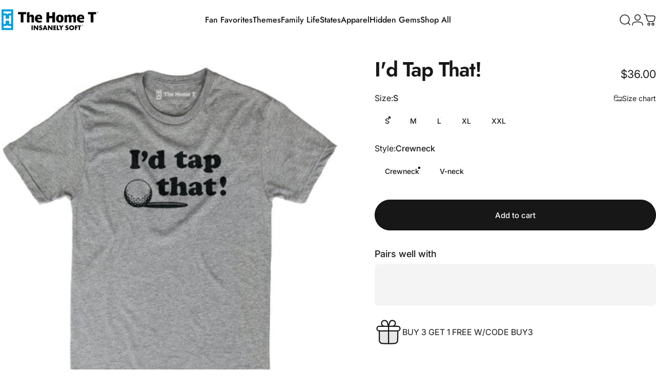

--- FILE ---
content_type: text/json
request_url: https://conf.config-security.com/model
body_size: 84
content:
{"title":"recommendation AI model (keras)","structure":"release_id=0x60:77:4e:6b:35:21:3f:4b:29:4b:71:30:7a:74:4d:36:7f:44:63:57:76:2a:62:40:7b:7a:58:5a:71;keras;c93u7qjofvgl1ygfql9275het2wam01wrah5z6pi52siqnkysws8xgulx8hhgbhz78jcpvtv","weights":"../weights/60774e6b.h5","biases":"../biases/60774e6b.h5"}

--- FILE ---
content_type: application/javascript; charset=utf-8
request_url: https://searchanise-ef84.kxcdn.com/preload_data.5x2h0i7V6B.js
body_size: 11310
content:
window.Searchanise.preloadedSuggestions=['chicken butt','v neck','be kind','disney shirts','most likely','long sleeve','north carolina','most likely to','new york','tank top','crew neck sweatshirt','dolly parton','south carolina','new jersey','west virginia','taylor swift','equal pay','tank tops','black on black','christmas sweatshirt','v neck shirts','christmas shirts','the office','kids home t','kids shirts','ted lasso','v neck t shirts','be kind sweatshirt','hoodie sweatshirt','breast cancer','tobacco road','disney castle','multiple sclerosis','home at the castle','long sleeve t shirts','new hampshire','limited edition','baseball t','pumpkin spice','fathers day','ohio state','christmas sweatshirts','st patrick’s day','rhode island','kids holiday','sweat shirts','v necks','disney home','iowa state','fall sweatshirt','red shirts','crew neck','hoodie sweatshirts','to all the ladies in the place with style and grace','be merry','texas home t','t shirts','north dakota','baby onesies','most likely christmas','penn state','new mexico','outer banks','guess what','crewneck sweatshirt','kansas city','washington dc','st patricks day','castle collection','4th of july','rockford peaches','st louis','sale items','ew david','to all the ladies','south dakota','i really really miss hawaii','pride shirts','woke up','dad jokes','st patricks','united states','michigan state','be kind tshirt','kids christmas','long sleeve shirts','elf shirts','i really miss','hocus pocus','florida state','christmas vacation','puerto rico','hoodies and sweatshirts','i your','game of thrones','valentines day','washington state','texas patriotic','betty white','pickle ball','t shirt','black t shirts','patriotic new','i beg your parton','dolly shirts','girl dad','holiday sweatshirt','matching set','massachusetts home','size chart','love is love','baseball shirts','ms shirts','crew sweatshirt','woke up sexy as hell again','california home','mama bear','v-neck shirts','boy mom','kids disney','face mask','texas a&m','teacher shirts','be you','vneck tees','mystery t','biggie to all the','home alone','the home t hoodies','ice cream','love sweatshirt','st patrick','sweat shirt','style and grace','most like','little miss','green shirt','game day','tie dye','stranger things','baseball tee','home castle','not today','dog mom','v neck tees','white t shirts','halloween sweatshirt','friends show','golden girls','pogue life','heart sweatshirt','all hoodies','blue t shirts','vneck t-shirt','long sleeve t','good vibes','sexy as hell','texas home','xs t shirts','green bay','feeling cute','ride or die','i’m a delight','most likely to christmas','castle home','holiday sweatshirts','fall sweatshirts','ohio home','you do you','multiple sclerosis shirts','all v-neck tees','black shirts','disney world','north carolina home','red shirt','coffee shirt','mean girls','st patrick\'s day','face masks','the office show','purple shirt','pride limited edition','woke up sexy','los angeles','kansas state','all shirts','dad joke','but first bourbon','texas tech','fourth of july','oklahoma state','christmas most likely','most lik','florida home','halloween shirts','christmas most likely to','army green','virginia tech','biggie smalls','flamingo in kicks','new arrivals','wisconsin home','georgia home','vote blue','mothers day','love where you live','coffee mugs','college towns','it’s me','lake life','wall art','white shirt','castle sweatshirt','disney sweatshirt','michigan home','christmas lights','home usa','camo limited edition','dolly parton t','tiger king','kids t','fall shirts','cat mom','cape cod','mystery t-shirt','sunday funday','new year','most likel','breast cancer awareness','indiana home','illinois home','tennessee home shirt','baby clothes','football shirts','home t shirt','grey sweatshirt','girl power','rock your gypsy soul','boy mama','that’s what','to all the ladies in the place','pop culture','black lives','southern collection','virginia home','baby onesie','alabama football','long sleeves','social distancing','snack goals','ms sweatshirt','coffee mug','do good','baseball hats','bourbon shirt','nurse home','guess what chicken butt','texas shirts','at patrick’s day','iowa home t','leopard print','woke up sexy as hell','do good be good','green most','schitt clothing','chicago bears','pickleball shirts','minnesota home','new jersey home','crewneck sweatshirts','size xs','texas sweatshirt','new england','blue shirt','texas hat','most likely to be','kids castle','most likely kids','style and grace sweatshirt','buffalo plaid','mint green','nc state','pink flamingo','wild thing','ruth bader ginsburg','sweatshirts and hoodies','home state','it is what it is','ole miss','new orleans','the castle','i’m fine','white shirts','cool mom','song lyrics','state college','south bend','college football','blue sweatshirt','disney tank','dad shirts','las vegas','texas shirt','mardi gras','father’s day','be happy','maryland home','kelly green','golf shirts','florida gator','v-neck tee','tee shirts','nc home','bless your heart','camo sweatshirts','kid shirts','youth shirts','san francisco','kansas football','long island','sweatshirt holiday','i beg your parton sweatshirt','to all the ladies in the place with style and grace sweatshirt','iowa hawkeyes','state sweatshirts','i miss','always cold','new york city','cruise mode','ohio state buckeyes','mom life','v neck t-shirts','exchanges and returns','disney kids','get in loser','david rose','be kind heart','iowa home','long sleeve shirt','dolly parton sweatshirts','ew people','birthday shirt','men t shirt','chapel hill','father\'s day','st day','cat dad','mystery tee','hang on','teacher t','nebraska home','pink ribbon','i beg your','home t','holiday collection','christmas kids','california clothing','animal print','on saturdays','cleveland browns','home sweatshirt','keep talking','kids shirt','i cant','fall collection','b neck','roy kent','oh fudge','hip hop','dog shirts','bookmarks are for quitters','makes me happy','college station','irish exit','red sox','country music','state shirts','texas nurse','golden retriever','american flag','be nice','navy sweatshirt','mississippi state','christmas v neck','be a goldfish','blue shirts','ann arbor','xs sweatshirt','delaware home shirt','texas hoodie','be kin','louisiana state','university of','usa home','women’s tank tops','blue jean baby','fort worth','all the ladies','disney shirt','christmas shirt','dark grey','sports shirts','flamingo pattern','kids t shirts','fleece sweatshirt','indiana state','retro floral','arizona state','in love','blue tee','heavens to betsy','mickey disney','usa map','dark grey t-shirt','ew covid','connecticut t shirts','sweet t','keep it poppin','i really really miss','flamingo kicks','i beg','merry and bright','scoop there it is','happy place','home texas','long sleeve tees','womens t','my order','castle kids','lyrics collection','be the good','spirit animal','vote texas','girl mama','red heart','beach please','white t shirt','i really miss hawaii','heart hoodie','sports mom','orange ribbon','kentucky home','cincinnati bengals','pennsylvania pride','green shirts','all tees','memorial day','pineapple shirts','my happy place','minnesota sweatshirts','baseball shirt','sea green','buddy the','dad bod','long sleeve t shirt','maine home','state hats','really miss hawaii','girl mom','going to hell','elf shirt','rae dunn','grey shirts','teacher texas','art print','don’t be a richard','most li','throw blanket','i\'m the elf','queen elizabeth','holiday shirts','sweatshirt be kind','v neck christmas','new years','v neck t','rbg women’s','red sweatshirt','womens v neck','hang on let me overthink this t','i’m the problem','college sports','red tee','july 4th','vneck t shirts','black sweatshirt','fight ms','fathers day shirt','vacay mode','christmas t shirts','long sleeve tshirt','returns and exchanges','san antonio','us navy','best day ever','smiley face','sweatshirts xl','the beach','home tee','georgia football','black t shirt','gift card','long sleeve christmas','heart shirt','crew sweatshirts','not my','star was','be merry sweatshirt','new york home','loud & proud mom','nacho average','tee shirt','pink shirts','south carolina home t','on saturdays we wear','french bulldog','mickey mouse','football sweatshirt','sweatshirt christmas','thanksgiving shirts','long sleeve tee','rock and roll','at the castle','wizard of','papa bear','baton rouge','xs t-shirts','christmas elf','men home shirt','tennessee volunteer','matching sets','coolest pop','a little bit yankee a little bit y\'all','v nec','east lansing','sweatshirt ms','kids flamingo','kind sweatshirt','hello fall','i am enough','beg your parton','kids most likely','texas pride','at patricks','mens shirts','southern shirts','usa flag shirts','new jersey hoodie','baseball mom','baby shark','the castle collection','basic witch','midnight blue','gb los angeles','home nc','mystery shirt','dog dad','disney cruise','spirit animals','christmas tee','final sale','north car','vintage shirt','funny shirts','hawk tuah','puerto rico home','black tee','plaid sweatshirt','castle tank','track order','be kind hoodie','part time hooker','taylor swift shirts','rockstar grandma','the lou','be good','national park','pop pop','you sweatshirts','thankful sweatshirt','new jer','christmas tshirts','rosebud motel','valentine shirts','mystery item','christmas tees','humor t shirt','shark week','in my era','unsubscribe from the home t','texas teacher','home sweatshirts','wine shirt','disney christmas','top fun','kids halloween','three little birds','crew neck sweatshirts','baseball hat','states shirts','wrong park','hot dog','christmas sweater','pennsylvania sweatshirt','vneck shirts','art shirts','new hampshire shirt','palm tree','texas camo','believe in believe','san diego','on sat','comfort club','t-shirts all','super hero','multiple sclerosis sweatshirt','colorado hoodie','favorite daughter','men home','ew david sweatshirt','4th of july shirts','missouri home shirt','kamala harris','not made','iowa city','all tshirts','black shirt','leg day','noticed made','national parks','not a hugger','beach towns','crew neck sweat shirt','the skyline','long island sweatshirt','flamingo in','mom shirts','hawaii home','north carolina sweatshirt','irish goodbye','everything hurts','kid christmas','mama llama','limited edition green plaid','gypsy soul','3/4 length sleeve','v neck t shirt','most likely shirts','michigan hoodie','we’re all mad here','home hoodie','top gun','dolly parton shirt','favorite son','north carolina hat','iowa wave','buffalo sports','i love you 3000','every little thing','camo sweatshirt','but first','oregon home','drama llama','castle hoodie','vintage football','leopard texas','castle t','ruth bader','i really','it’s me hi','most likely christmas shirts','yankee yall','pimento cheese','navy sweatshirts','washington home','kids tee','red heart sweatshirt','sizing chart','dive bar','beer shirt','south carolina t shirt','all you need is love','oklahoma sooner','mystery sale','chicken wing','go sports','funny shirt','disney skyline','be kind sweatshirts','st patrick\'s','killing me smalls','ps shirt','colorado home t','united kingdom','this thanksgiving','pool boy','castle themed','valentine’s day','elf movie','christmas story','thank you','mississippi t shirt','black t','state hoodies','key west','north dakota shirts','texas a&m football','illinois teacher','st patrick day','overthink this','home california','regional manager','new york nurse','lgbt pride','disney v neck','road trip','theme park','america home','men shirt','i\'m a delight','when this is over','sweet tea','green bay football','valentines day shirts','go blue','pink shirt','it was all a dream','holiday kids','colorado state','creek clothing','weekend sweatshirt','daddy shark','new j','funny t shirts','children’s t’s','im a delight','cape cod home','she said','best cat','most likely green','connecticut home','tar heel','hilton head','plain t','home at castle','love more','most like to','be the change','best friends','tennessee hoodie','home at the castle sweatshirt','louisiana shirts','valentine\'s day','elf kids','texas vote','i dissent','v-neck tees','best sellers','you\'re killing me smalls','oopsie tees','get lit','hearts home','lets go','men’s shirts','disney hat','new york state','talk to me','i was told','biggie shirt','creek faces','pink sweatshirt','long sl','texas tees','roller skates','home disney','ohio nurse','connecticut home t-shirt','we\'re all mad here','here comes the sun','home hat','my favorite','home t limited edition','black tees','friends shirt','in my','california hat','stay away','new ham','white t','soccer mom','christmas castle','rbg shirt','mother\'s day','were all mad here','iowa state cyclones','cincinnati ohio','schitt catch','disney halloween','christmas cheer','extra small','keep you','holly jolly','camo hoodie','cat lady','mermaid vibes','home tshirts','ny state home','sweatshirts hoodie','christmas crew','skip the line','crew neck shirts','new xs','georgia tech','wears black','let me','white tee','west virginia home','country roads','texas t shirts','coffee sweatshirt','schrute crew','purple wall','north carolina shirts','ohio sweatshirt','disco chicken','drink local','state lights','nacho average mother\'s','ball state','gift cards','a christmas story','puerto rico shirt','lucky charm','women sweatshirt','sweat so','us army','women tank','kids sizes','that\'s what she said','home run','camp shirts','i no','big foot','holly dolly','old fashioned','pixie dust','pro choice','most likely thanksgiving','dog father','west lafayette','hockey octopus','pay teachers more','happy day','favorite child','long sleeve holiday','state sweatshirt','im the','cool aunt','dolly sweatshirt','west v','cancer awareness','stay golden','purdue tshirt','vintage birthday','texas longhorn','v neck tee','really miss','not bossy','kids tees','united states home','be good do good','squad goals','women’s shirts','love bug','limited edition rose','i am','all you need','my neck my back','kids usa','rockford peach','plaid hoodie','dont be a richard','really really','holiday tshirts','basic crew','christmas vacation t shirts','absolutely not','disney sweatshirts','puerto rico flamingo t shirt','be a nice human','save second base','you are loved','dad life','big and tall','plain shirt','sweatshirts be kind','minnie bow','state tshirts','st patrick’s day shirts','giraffe bubblegum','everything is fine','make your own','home is where the south is','halloween t shirts','beach bum','stranger thing','wool hat','camping shirts','music shirts','pride lgbt','let it snow','east coast','nightmare before coffee','christmas movies','home girl','world cup','german shepherd','north carolina hoodie','disney collection','home hats','make today matter','i love','ma home t-shirt','pittsburgh steel','disc golf','black t-shirts','washington dc home','tree rex','video game','football is life','i’m not bossy','bicycle t-shirt','summer hat','that’s what she said','i\'m speaking','maine sweatshirt','friday night lights','don’t be a','size small','christmas long sleeve','fishing t shirts','magical castle','hang on let me overthink this','disney hoodie','red white and blue','rad dad','dilly dilly','disney t shirts','christmas tree','wisconsin teacher','texas kids','mickey home t','home sticker','i’m the elf','tiny dancer','iowa sweatshirt','monthly subscription','beach happy','camo texas','illinois state','auburn college','state red heart sweatshirt','i miss hawaii','clemson college','west virginia sweatshirt','state pickleball','home virginia','saturdays are for football','betty white designs','i can\'t','orlando college','schools clothing','i can and','old people','be kind heart sweatshirt','arizona home t','hot mess','christmas t','make manners great again','home at the castle shirts','i don\'t','i can’t we have','state pattern','world series','i like','friends in low places','golden girl','i\'m fine','be kind shirt','gay pride','3/4 sleeve shirts','the home t','let me overthink this','out of office','long island hoodie','chicken butt kids','good vibes only','buffalo fans','green sweatshirt','florida hat','corn hole','tampa bay','i know','ms awareness','state song','happy christmas','kentucky bourbon','disney tshirt','mississippi shirts','multiple sclerosis shirt','navy blue','kids t’s','on saturday','gen x','im speaking','bachelorette most','national lampoons christmas','holiday tie','tote bag','spread kindness like confetti','hockey shirts','christmas tshirt','leopard pattern','kids elf','taco shirt','mother’s day','best day','of oklahoma','easily distracted by dogs','great lakes','pop art','texas v neck','elf collection','long sleeve tshirts','georgia shirt','50 is the new 30','vneck tshirts','white tshirt','state blanket','vermont clothing','north carolina pride','home school','state t shirts','statement t','peace sign','kid shirt','virginia sweatshirt','long sleeve t-shirt','lake tahoe','baseball style','family christmas','purdue sweatshirt','love is love pride','coffee cup','small town girl','tv shows','book nerd','blue t shirt','roses are red','to all','is this the real life','michigan sweatshirt','tennessee hat','only love','massachusetts pride','run texas','heart t shirt','always cold sweatshirt','mom to be','black sweatshirts','it’s fine','women’s v neck','indiana hoodie','be kind long sleeve','flamingo shirt','wv home','up hoodie','long slee','tri blend','flamingo with','most likely to do an irish exit','heart sweatshirts','north c','florida shirt','music lyrics','best friend','navy t shirt','naughty nice','not at the beach','ny home','virginia vote','minnie mouse','home states','miss hawaii','kind people','i’m the','spirit animal t-shirts','of illinois','cool cats','yellow sweatshirt','ohio state football','california shirts','happy birthday','green tee','montana home','texas leopard','kids sweatshirt','merry christmas','women\'s t','texas home shirt','wisconsin nurse','wisconsin sweatshirt','madison college','home north carolina','rosa parks','south carolina sweatshirt','holiday tees','texas sweatshirts','augusta golf','plaid castle','filthy animal','happy camper','texas plaid','rbg sweatshirt','nurse texas','florida pride','schrute farms','to all the ladies with style and grace','kids state','the elf','mega pint','six seven','long sleev','crop top','basic sweatshirt','be kind kids','new dad','minnesota sweatshirt','indiana sweatshirt','women’s sweatshirt','be mind','sports ball','cat shirts','kids texas','kids t shirt','kansas city football','bike texas','castle v neck','shipping process','have faith','baseball t shirt','return item','kids christmas shirts','sassy pants','nj home','ohio hat','wear black','scoops ahoy','rhode island t shirt','over the rainbow','v neck halloween','shih tzu','love wins','new girl','carolina brothers','college shirts','green plaid','it’s corn','that\'s what she','oh my','south car','virginia teacher','iowa hoodie','board games','mystery date','basic v neck','maryland happiness','minnesota fish','of michigan','long sleeve texas','new york hoodie','folly beach','thats what','christmas era','lake norman','alaska home','men shirts','like me','white tees','home florida','carolina strong','grand canyon','just a small town','call for change','louisiana home','be thankful','i’m a','v neck disney','carolina beach','well well well','super mom','return form','blue jean','beast mode','wake up','no crying in baseball','papa shirts','for the love','yes chef','ohio hoodie','a little bit yankee','urbana champaign college','i can’t','old shirts','men’s t shirt','game on','hoodie state','texas state','most likely collection','flamingo shirts','rocky top','basic hoodie','be k','disney t shirt','sweatshirt hood','one love','texas t','thats what she said','maverick and','its me','washington football','game of','georgia shirts','duke basketball','morning people','mint texas','holiday v neck','africa home shirts','dolly is my spirit animal','football hoodie','on satur','i heart','sale sweatshirts','family shirts','mystery sweatshirt','lincoln college','kindness sweatshirt','be yourself','breast cancer home sweatshirt','st pats','pogue life outer banks','not my problem','hoodies sweatshirts','north made','be a good human','pride texas','app state','you can','christmas movie','texas hats','new jersey baseball','be kind its the charlotte way','not at beach','boulder college','no shelf control','texas a','california sweatshirt','kid sizes','texas t-shirts','crewneck sweat','mn home','red white','arkansas pride','white t-shirt','college park','up hoodies','long shirts','indiana hoosiers','home tshirt','dad shirt','return of the roar','usa sweatshirt','i love you','that’s the tea','not for everyone','on swapping','a little bit dramatic','resting grinch face','winter castle','rose all day','state home sweatshirt','new york teacher','i really miss maine','fall tees','texas t shirt','dearly beloved','im the elf','auburn sweatshirt','delaware teacher','state tees','take me to the castle','castle disney','im fine','family vacation','sweater weather','charlotte on tap','shirts creek','hey yall','i drink','run castle','v neck home','holiday lights','texas flamingo','iowa shirts','design your own','most likely to christmas shirts','girls just wanna have fun','philly special','florida nurse','color shirts','soft sweatshirts','long sleeve be kind','texas tshirt','dole whip','go home','state hat','home illinois','santa baby','red christmas','don\'t be a richard','green t shirts','im not','boiled peanut','mom shirt','so car','stop believing','free britney','halloween v neck','georgia sweatshirt','small town','chicken but','football sweatshirts','chicago home','boat naked','new york pride','dolly pardon','pasadena college','massachusetts sweatshirt','let’s get this bread','california skyline','ann arbor college','oklahoma shirts','kansas jawhawks','love hawaii','kids home','tv show','florida shirts','state hoodie','even grandparents','of mexico','disney home t','nurse ohio','idaho t-shirt’s','sweatshirt hoodie','texas hoodies','id ride that','baseball heart','new hamp','sport shirts','i’d ride that','i woke up','lyric collection','kentucky derby','pet collection','virginia hoodie','tennessee tees','boy mom shirt','run ohio','i\'m extra','thanksgiving turkey','smiles are contagious','maryland hoodie','peace love','college t shirts','the goat','fun shirts','men’s t shirts','texas tank','sweatshirt sale','wisconsin hoodie','deez nuts','tennessee volunteers','west virgini','sweatshirt heart','home ohio','notorious rgb','kids ts','texas tee','no msn around','get in','yee haw','west coast','state onesies','st pat','indiana teacher','this year','i solemnly swear','navy shirt','i’m with the','soft sweatshirt','plain sweatshirts','hoodie heart','columbus college','prince lyrics','love is in the air','black tshirt','basic crewneck','iced coffee','pennsylvania teacher','women sweatshirts','e kind','holiday long sleeve','syracuse college','austin college','lifestyle sweatshirts','note don\'t','kids day','california teacher','british columbia','detroit home','longsleeve shirts','martin luther king jr','golden doodle','pride tank top','lexington college','cancel order','distance of','rose castle','indiana hat','holly dolly sweatshirt','taco tuesday','tennessee teacher','green home t','breast cancer sweatshirt','teacher indiana','love stacked','multiple sclerosis t shirt','florida hoodie','at patrick\'s day','kind t shirts','v neck tshirt','puerto rico t shirt','of florida','adult sweatshirt','women v neck','home minnesota','minnesota hoodie','eye roll','baby and onesies','state heart','atlanta georgia','be the example','i’m the kid','california hoodie','born this way','sweatshirt and tees','white tshirts','likely to','softball mom','valentine day','christmas family','usa flag','work out','pineapple patriotic','the mountains','go big','new york sweatshirt','boom shaka laka','make manners','hold on','halloween sweatshirts','tank tops disney','rainbow pride','call me','long s','christmas sweat','wisconsin shirts','long island hat','plaid trees','state of mind','sweatshirt xxl','st paddys','ohio teacher','to all the','dc home','read read read read','atlanta baseball','of alabama','my southern','dear santa','bike home','beauty and the','flamingo in heels','day off','best life','clear eyes','mystery texas','mama bear sweatshirt','you matter','state tee','go ask your dad','beach shirts','mini hearts','city pride','texas bluebonnet','may the','manhattan college','how to make','all the ladies in the place','nc hat','ruth ginsburg','bourbon first','football t shirts','florida teacher','little jerry','fall tshirts','lawd hammercy','smiling elf','elf christmas','vintage classic','summer coral','every little','texas mystery','tallahassee college','home ny','flamingo texas','no place like home','red plaid','true crime','home t cruise mode','pi day','at louis','i make','animal kingdom','matching shirts','columbia college','love hoodie','sweatshirts navy','cool cat','let’s go','ct home','teacher sweatshirt','college town','van go','queen elizabeth shirts','on the playground','star state','university of iowa','virginia is for lovers','womens vneck','home t-shirt','north carolina state','you are enough','hi it’s me','book lovers','orders ship','black tshirts','most likely to shirts','state pride neck','storm trooper','most likely t','pride sweatshirt','kid castle','hello summer','beach shirt','disney kid','most likely too','vermont home','sweatshirt texas','west vir','pennsylvania home','both teams','clark griswold','elf crew','iowa camo','oxford college','castle christmas','rock your','heather grey','flamingo kids','smiling elf sweatshirt','sweet summertime','las vegas nevada','really really miss','mississippi home','naughty list','the bear','home t colorado','nevada sweatshirt','mad here','women shirt','camo hat','men tshirt','kids baseball','home texas t shirt','mama needs a marg','football season','north carolina home t','state heart sweatshirt','will sy','christmas sweatshir','rose texas','ohio home t-shirt','home camp','green christmas','party in the usa','no f','next week has been exhausting','captain america','at patrick','yall southern shirts','football t shirt','grey green','pennsylvania hoodie','v neck holiday','gnome for the holidays','v-neck t shirt','north carolina vote','athletic grey','kent state','disney tee','nurse shirts','the office shirt','beach ready','men tank top','summer vibes','i am kenough','how you doin','sweat shirts for','houston texas','flamingo sweatshirt','x sweatshirt','georgia hoodie','sweater shirt','rockford peaches jersey','everything hurts and im dying','assistant to the regional manager','mens home','stay trippy','sweatshirt state','mint castle','national lampoon','leopard castle','baseball tees','white christmas','plain sweatshirt','llama drama','life is good','state shirt','movie quotes','sweatshirt black','women’s tank','iowa nurse','i can','kind heart','vote shirt','t-shirt sale','bird nerd','v neck shirt','mama life','social distance','most likely holiday','home castle sweatshirt','massachusetts nurse','all sweatshirts','what’s your','xs shirts','georgia southern','mama sweatshirt','patricks day','great dance','4th july','ukraine shirts','i can’t we have baseball','animal tees','valentines sweatshirt','new hampshire hoodie','louisiana flamingo','hawkins indiana','the weekend','aggressively helpful','pe teacher','football mom','athletic grey shirts','florida t shirts','fayetteville college','next week','spread kindness','game day vibes','oklahoma home','bye buddy','south carolina home','basic tee','on satu','take me home','happy hour','notorious rbg','international t shirts','california bear','fresh prince','kids collection','orange tshirt','flip flops','most likely custom','home tee shirt','you make my heart sing','home alaska','home body','top dad','america flag','coupon code','red t-shirt','hockey mom','weird moms','historic of','xxl sweatshirt','meet me at the castle','black v neck','star spangled banner','piggies life','state holiday','i’m your or','group t-shirts','red t shirts','alaska fish','disney themed','kids christmas t shirts','christmas home t-shirt','talk to myself','baton rouge college','castle hat','college station college','be kind today','st patrick’s','north carol','mommy shark','tailgate towns','ugly sweater','family collection','baby your','fight fight fight','new jersey home t','be ki','texas flag','kid t shirts','new yor','back the blue','australia home','of south carolina','sweatshirt disney','self care','mean girl','rock n roll','flamingo wisconsin','dear ruth','cool auntie','black coffee','my son','missouri vote','those island','dad bod model','tuscaloosa college','georgia hat','pa home','over think','nebraska t shirts','peace sweatshirt','michigan teacher','chapel hill college','knoxville college','forty birthday','show up','hey jude','love your mother','up to no good','pitches be crazy','cotton headed','didn\'t bike','and that\'s the tea','home at the castle tank','arizona vote','men tank','illinois nurse','purple limited edition','we david','your mom','home new york','nc teacher','men sweatshirt','xxl v neck','my heart','cats shirt','disney tanks','nc sweatshirt','east carolina','ho ho hold my cosmo','leopard heart','be kind retro','red heart shirt','ohio vote','nurse wisconsin','available in v-neck','big brother','working out','3/4 sleeve shirt','new mom','plaid texas','home wisconsin','most likely red','art tshirt','most l','hate hate hate','georgia nurse','fourth july','dog mom t-shirt','the end','home michigan','flamingo tees','hearts castle','to all the ladies in the place sweatshirt','blue heather','new orleans football','navy tee','v neck texas','pop culture collection','social work','ball so hard','new jersey sweatshirt','christmas t-shirt','christmas music','holiday shirt','vote red','mother of','elf t shirts','fantasy football','marilyn monroe','valentine sweatshirt','the grinch','love always wins','disney tank top','size xxl','common sense','home long sleeve','sassy elf','long sle','flag hat','two scoops','maryland crew','v neck t-shirt’s','my yall is authentic','i hate','my y\'all is authentic','vote florida','mom sweatshirt','lt blue','jackson hole','mimosa league','basic t','i beg your parton l t-shirt','michigan wolverine','if there was','home colorado','ride that','new york home t','tree farm','no crying','i’m going to hell','all hoodie','i\'m from the','baseball sleeve','westwood college','this is not a drill','boston pride','vaccinated t','are you kitten me','mystery sweatshirts','x rated','multi sclerosis','smile face','greatest adventure','be kind t','ice ice baby','theres no crying in baseball','home disney world','texas v','the coolest pop','basic v','father figure','all you need is love and a','home massachusetts','eugene college','guts grit and lipstick','utah home','chicago deep dish','unc ch','you serious clark','i stand','virginia home t','on saturdays we wear orange','subscription club','disney tees','we are all mad here','a lot going on','st john','georgia vote','band geek','hot flashes','oh snap','dolly shirt\'s','home oregon','disney long sleeve','santa know','california hats','lucky as a mother','snack goals kids','get lost','sizing guide','sarcasm is how i hug','parton sweatshirt','north carolina shirt','practically perfect','red tshirt','wine sweatshirts','men t-shirts','vacation mode','legged and','i just hope both teams have fun','v neck t-shirt','of waking up','bad ass','kids mickey','sexy mug','superlative holiday shirt','ice cream scoop','red christmas shirts','tortured poet','running late','pittsburgh hockey','southern sweatshirt','most likely sweatshirt','hawaii pride','tote bags','t rex','california home t','positive vibes','black sheep','home apparel','sexy as','sale sweatshirt','retro heart','be kind v neck','indiana shirts','statue of liberty','raise them kind','sweatshirt midnight blue','tired as a mother','i’m not','most likely to kids','living the dream','maryland teacher','red last','birthday shirts','michigan home t','vote new jersey','be you sweatshirt','not a','michigan nurse','vote grey','retro floral state collection','wv hat','iowa teacher','4th of','oregon sweatshirt','worlds okayest','return of the mack','basic v-neck','league of','bachelorette party','halloween kids','christmas light','best sel','the one most','gainesville college','alzheimer\'s awareness','most likely to be in bed by 9','washington d.c','texas heart','its a southern thing','castle crew','stay wild','xxl texas','roy kent sweatshirt','im essential','let\'s go','virginia hat','women’s sweatshirts','spice girl','national lampoons','love will','dad ts','be king','happy thoughts','i might be','florida sweatshirt','iowa hawkeye','ontario canada','resting my eyes','born in the usa','disney t','halloween t','virginia beach','oregon hat','mimosional wreck','inner sloth','v-neck t','washington home t','tennessee sweatshirt','outer bank','ames college','home decor','gangsta wrapper','free my soul','red white and blonde','40 is the','blue sweatshirts','here we go','re re','we the people','arkansas sweatshirt','good things','flag heart','canada sweatshirt','tempe college','camo castle','sweatshirt camo','on saturdays we wear red','what would dolly do','love is love t shirt','kids thanksgiving','stay spooky','baby bear','red holiday','savage classy bougie','christmas most','happy new year','before you','year shirts','in my holiday era','halloween v-neck','maine t shirt','but did you die','green s','women rights','i love my wife','baseball t shirts','have a magical day','i can\'t we have','let me overthink','tank too','wonder mom','hold me closer tiny dancer','athens college','size shirts','dog shirt','we nurse','my favorite season is pumpkin','norman college','halloween adult tshirts','christmas flamingo','long t shirts','your killing me smalls','dolly parton sweatshirt','keep i’m','vote for','home t for kids','bookstores for','nurse new york','colorado hat','up chicken butt','texas icons','florida vote','virginia nurse','australian shepherd','durham college','v-neck tee shirts','pride hoodie','be merry color pop','missouri teacher','music and song','home sphere','make america exotic again'];